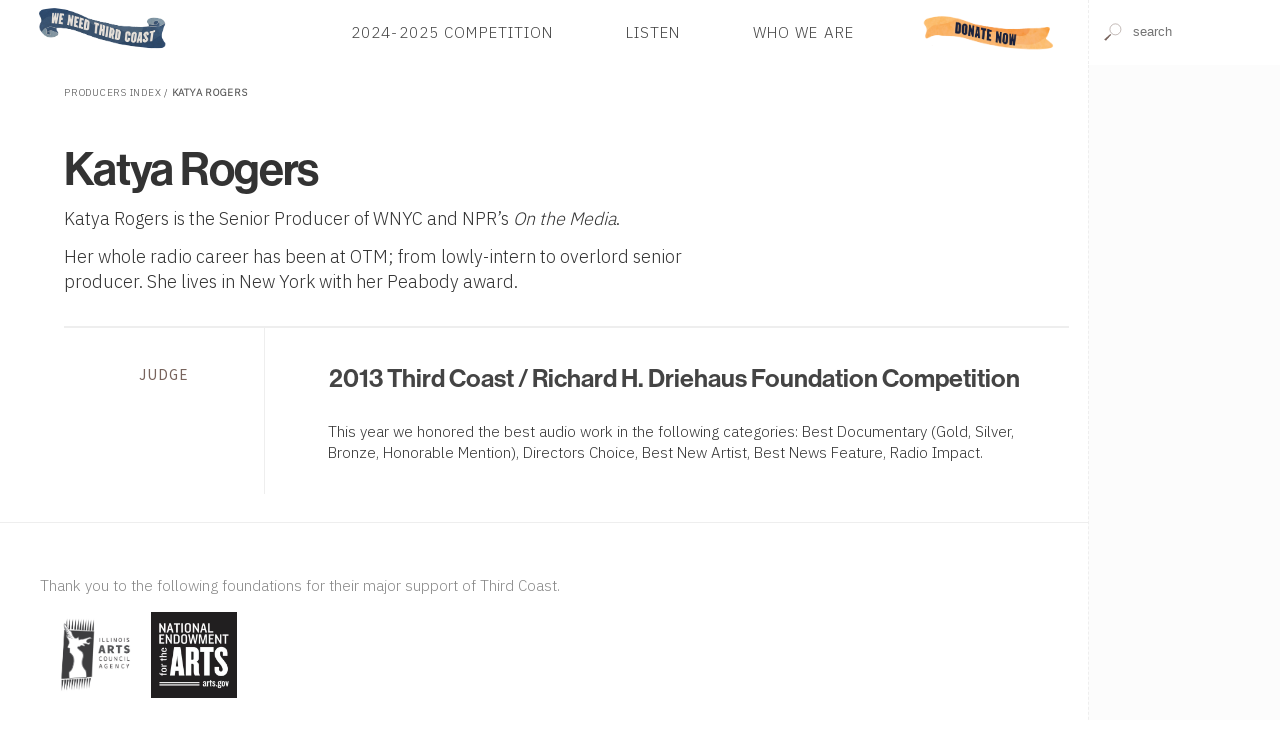

--- FILE ---
content_type: application/xhtml+xml; charset=utf-8
request_url: https://www.thirdcoastfestival.org/person/katya-rogers
body_size: 18995
content:
<?xml version="1.0" encoding="UTF-8"?>
<!DOCTYPE html>
<html xmlns="http://www.w3.org/1999/xhtml" xmlns:cc="http://creativecommons.org/ns#" xmlns:svg="http://www.w3.org/2000/svg" xml:lang="en" lang="en">
  <head>
    <title>Katya Rogers</title>
    <script type="text/javascript">
    // <![CDATA[
    (function(exports, s, c, p1, p2) {
      s.type = 'text/javascript';
      exports.cache = Object.create(null);
      exports.require = function(u, p) {
        var ctx = s.cloneNode();
        ctx.src = u;
        ctx.async = p;
        p ? p2.push(ctx) : ctx.onload = exports.load.bind(ctx, p1.push(ctx));
      };
      exports.load = function(i, e) {
        if (i === e) return p1.concat(p2).map(Node.prototype.appendChild.bind(document.head));
        if (e && p1.length === i || i === true)
          while (c.length > 0) c.shift().call();

      };
      exports.init = function(f, w) {
        c[w || 'push'](f);
      };
      exports.module = function(k) {
        return (k in exports.cache) ? exports.cache[k] : exports.define.bind(exports, k);
      };
      exports.remove = function(k) {
        delete exports.cache[k];
      }
      exports.define = function(k, f) {
        return (k in exports.cache) ? exports.cache[k] : exports.cache[k] = f;
      };

    }(this.bloc = {}, document.createElement('script'), [], [], []));

    var mobile = (/mobile|iPhone/i).test(navigator.userAgent),
      dataLayer = [],
      WebFontConfig = {
        google: {
          families: ['Source+Sans+Pro:400,300,600,700,400italic', 'VT323', 'Source+Serif+Pro', 'IBM+Plex+Sans:300', 'IBM+Plex+Sans+Condensed:200', 'Sedgwick+Ave', 'Alfa+Slab+One']
        }
      };

    document.documentElement.classList.add(mobile ? 'touch' : 'desktop');
    // Embed script for site
    bloc.require('/js/bloc.js')

    // Lastly, fonts and analytics
    bloc.require('//ajax.googleapis.com/ajax/libs/webfont/1/webfont.js', true);
    // bloc.require('//www.google-analytics.com/analytics.js', true);
    bloc.require('//www.googletagmanager.com/gtag/js?id=G-972N20D11S', true);

    var gtag = function() {
      window.dataLayer.push(arguments);
      console.log(arguments);
    };

    gtag('js', new Date());
    gtag('config', 'G-972N20D11S');

    // NOTE: Analytics is disabled and gtag is employed. leaving in ga func so all events do not need to be rewritten
    window.GoogleAnalyticsObject = 'ga';
    window.ga = function() {
     (window.ga.q = window.ga.q || []).push(arguments);
    };
    window.ga.l = Date.now();

    ga('create', 'UA-15066679-1', 'auto');
    ga('send', 'pageview');
    // ]]>
  </script>
    <meta http-equiv="X-UA-Compatible" content="IE=edge"/>
    <meta http-equiv="Content-Type" content="application/xhtml+xml;charset=utf-8"/>
    <meta name="msapplication-tap-highlight" content="no"/>
    <meta name="format-detection" content="telephone=no"/>
    <meta name="apple-mobile-web-app-title" content="Third Coast"/>
    <link rel="manifest" href="/manifest.json"/>
    <meta name="viewport" content="width=device-width,initial-scale=1,maximum-scale=3,minimum-scale=1"/>
    <meta name="apple-mobile-web-app-capable" content="yes"/>
    <meta name="apple-mobile-web-app-status-bar-style" content="black-translucent"/>
    <meta name="apple-mobile-web-app-title" content="Third Coast International Audio Festival"/>
    <meta name="description" content="Sound-rich audio stories from around the world, galore!"/>
    <link rel="icon" type="image/png" href="/images/pidgey.png"/>
    <link rel="stylesheet" media="screen" type="text/css" href="/css/next.css?v1.9"/>
    <link rel="preconnect" href="https://fonts.googleapis.com"/>
    <link rel="stylesheet" href="https://use.typekit.net/ikj1fkr.css"/>
    <link rel="preconnect" href="https://fonts.gstatic.com" crossorigin="crossorigin"/>
    <style media="screen">
  @media screen and (min-width:40em){
    .cluster {
      align-items:flex-start;
      display:flex;
    }
    .cluster &gt; h5 {
      flex:1 0 auto;
      max-width:20%;
      text-align:center;
      align-self:stretch;
      padding:5vmin 0;
      border-right:1px solid #EEE;
    }
    .cluster &gt; div { width:80% }
    .cluster &gt; .panel {
      flex: 1 0 auto;
    }
    .controls h2.display small {
      display: block;
    }
    .person .gallery {
      align-self: flex-end;
      margin-bottom: 1em;
    }
  }
  </style>
    <style type="text/css" media="screen">
    /* <![CDATA[ */
    #browse > footer *     { font-weight: 300; }
    
    footer > div.aqua-bg {
      display: flex;
      flex-flow: column;
      background-image: url(/images/footer-bg.jpg);
      color: #000;
      text-shadow: -1px 0px 2px rgb(255 255 255 / 50%);
      background-size: cover;
    }
    
    footer > div.aqua-bg > * {
      flex: 1 1 25%;
      padding: 1em 2em;
    }

    footer .aqua-bg,
    #browse > footer a       { color: #000 }
    #browse > footer a:hover { text-decoration: underline }

    nav.sponsors ul  { flex-flow: wrap }
    nav.sponsors img {
      padding: 0.5em;
    }
    
    .low-contrast,
    a[data-before]:before { opacity: 0.8 }
    a[data-before]:before {
      content: attr(data-before);
      text-transform: lowercase;
      font-variant: small-caps;
      padding-right: 0.25em;
    }
    
    ul.low-contrast li    { padding: 0.175em 0 }  
    .button.low-contrast  {
      padding: 0.75em;
      border: 1px solid rgba(0,0,0,0.8);
      display: inline-block;
    }
    
    .social a {
      font-size:100%;
      display:inline-block;
      height:3.25em;
      margin-right: 1em;
      overflow:hidden;
      background-repeat:no-repeat;
      background-size:5em auto;
      color:rgba(0,0,0,0) !important;
    }

    @media screen and (min-width: 50em) {
      #browse > footer .aqua-bg { padding: 6em 1em }
      footer > div.aqua-bg     { flex-flow: row }
      footer > div.aqua-bg div { transform: translateY(-3.5em) }
      nav.sponsors img {
        height: 7.5vw;
      }
    }
    
    @media screen and (max-width: 50em) {
      footer > div.aqua-bg > *              { padding: 1rem }
      footer > div.aqua-bg > *:nth-child(1) { order: 4 }
      footer > div.aqua-bg > *:nth-child(2) { order: 1 }
      footer > div.aqua-bg > *:nth-child(3) { order: 2 }
      footer > div.aqua-bg > *:nth-child(4) { order: 3 }
      
      nav.sponsors li:first-child {
        width: 100% !important;
        margin-bottom: 2em;
      }
      
      nav.sponsors img {
        height: 5em;
        padding: 0.75em;
      }
    }

    /* ]]> */
  </style>
    <style type="text/css" media="screen">
      /* <![CDATA[ */
      .seven {
        display: flex;
        flex-wrap: wrap;
      }
      @media (min-width: 850px) {
        .seven {
          margin-left:-2.5vmax;
        }
        .banner div.callout {
          font-size:1.75em;
        }
      }
      .seven > li {
        margin: 0.5em;
        background-color: #fff;
        /* flex: 1 1 50%; */
        padding:1.5em;
      }
      .seven > li + li {
        min-width: 60%;
      }
      @media (max-width: 40em) {
        .seven {
          margin-left:0;
          flex-direction: column;
        }
        .seven > li {
          height: auto;
        }
      }
      .banner .callout {
        position:absolute;
        bottom: 0;
        right: 0;
        margin: 0;
        line-height:0.5;
        width: 100%;
        background-color: #fff;
        background: linear-gradient(90deg, rgba(255,255,255,0.95), rgba(255,255,255,0.75));
        padding: 1em 5%;
        font-size: 1.25em;
      }
      div#ad {
        width: 100vw;
        height: 100vh;
        position: fixed;
        top: 0;
        left: 0;
        z-index: 1000;
        text-align: right;
        font-size:1.25em;
        background-color: rgba(25,20,15,0.9);
        box-shadow: inset 0 0 10em rgba(0,0,0,0.1);
        transition: opacity 0.5s;
      }
      div#ad > span {
        position: absolute;
        top: 2em;
        right: 2em;
        color: #fff;
        text-transform:uppercase;
      }
      
      div#ad > span:hover {
        color: rgba(255,255,255,0.5);
        cursor: pointer;
      }
      div#ad a {
        display: block;
        width: 60vw;
        margin: 50vh auto;
        transform: translate(0, -50%);
        box-shadow: 0 0 15em rgba(0,0,0,0.25);
      }
      div#ad img {
        width: 100%;
      }
      div#ad ~ * {
        filter: blur(2px);
      }
      /* ]]> */
    </style>
  </head>
  <body class="lookup" data-position="">
    <button onclick="document.body.classList.toggle('menu');" class="menu-trigger" aria-label="Toggle Site Menu">
      <svg xmlns="http://www.w3.org/2000/svg" viewBox="0 0 10 10" style="stroke:#444;stroke-width:0.5">
        <path d="M2 3L8 3M2 5 L 8 5M 2 7L8 7"/>
        <path class="action"/>
        <path class="status"/>
        <path d="M3 3L 7 7 M 7 3 L 3 7"/>
      </svg>
    </button>
    <header class="panel white-bg">
      <form class="finder search white-bg">
        <label style="height:0;display:block;overflow:hidden;" for="finder">Search for features, events, competitions or People</label>
        <input type="text" value="" id="finder" data-path="search/cluster" data-topic="feature, happening, competition, person, article, collection" autocomplete="off" spellcheck="off" placeholder="search"/>
        <noscript id="site-search" class="Search" data-id="finder">The Third Coast Festival Audio Player Requires Javascript</noscript>
      </form>
      <nav role="navigation" class="panel">
        <a href="/" class="logo" title="Go to the Third Coast Homepage">Home</a>
        <!-- <link rel="stylesheet" href="https://use.typekit.net/ikj1fkr.css"/> -->
        <ul class="plain h5 rag-left caps-lock">
          <!-- <li><a href="/explore/detail/Bzy">Our Campaign</a></li> -->
          <!-- <li><a href="/explore/detail/Bxg">Third Coast in 2022</a></li> -->
          <!-- <li><a href="/explore/detail/Bza">2024 Audio Doctor Program</a></li> -->
          <li>
            <a href="/competition/2024-third-coast-call-for-entries-amp-competition">2024-2025 Competition</a>
          </li>
          <li>
            <a href="/overview/library">Listen</a>
          </li>
          <li>
            <a href="/overview/tciaf">Who We Are</a>
          </li>
          <li class="special">
            <a href=" https://third-coast-festival.networkforgood.com/projects/252462-2025-website-donation-form">Donate</a>
          </li>
        </ul>
      </nav>
      <section id="media">
        <noscript id="Player" class="Player" data-queue="" data-controls="controls" data-playlist="plain playlist h6 white-bg">
          <!-- player requires javascript -->
        </noscript>
      </section>
    </header>
    <section id="browse" class="column">
      <main>
        <article class="person page">
          <nav class="caps-lock b"><a href="/overview/people">Producers Index</a> / <span class="selected">Katya Rogers</span>
  </nav>
          <section class="panel flip">
            <figure class="one-third gallery ll">
              <img/>
            </figure>
            <div class="two-thirds rr">
              <h1 class="strong lead display tracked tt b" data-id="BhE">Katya Rogers</h1>
              <div style="font-size:125%;"><p>Katya Rogers is the Senior Producer of WNYC and NPR’s <em>On the Media</em>. </p>
<p>Her whole radio career has been at OTM; from lowly-intern to overlord senior producer. She lives in New York with her Peabody award.</p></div>
            </div>
          </section>
          <!-- iterate item:contributions -->
          <section class="listing cluster t">
            <h5 class="brown caps-lock" id="judge">judge</h5>
            <div>
              <!-- iterate items -->
              <article data-updated="DqpKYL" class="listing pad">
                <div class="panel">
                  <div class="controls">
                    <!-- iterate item:media:audio -->
                    <h2 class="display">
                      <small></small>
                      <a href="/competition/_2013-third-coast-richard-h-driehaus-foundation-competition">2013 Third Coast  / Richard H. Driehaus Foundation Competition</a>
                    </h2>
                  </div>
                </div>
                <p class="ll pad-h">This year we honored the best audio work in the following categories: Best Documentary (Gold, Silver, Bronze, Honorable Mention), Directors Choice, Best New Artist, Best News Feature, Radio Impact.</p>
              </article>
            </div>
          </section>
        </article>
      </main>
      <footer id="footer">
        <nav class="sponsors" style="background-color: #fff; color:#888;border-top:1px solid #eee;padding:4em 0 4em 4em;">
          <p>Thank you to the following foundations for their major support of Third Coast.</p>
          <ul class="plain panel">
            <!-- iterate supporters -->
            <li>
              <a href="" class="show" aria-label="Visit Illinois Arts Council Agency">
                <img data-src="//s3.amazonaws.com//tciaf-media/image/1llr_logo-bw-ok.jpeg" alt="Illinois Arts Council Agency"/>
              </a>
            </li>
            <li>
              <a href="https://www.arts.gov/" class="show" aria-label="Visit National Endowment for the Arts">
                <img data-src="//s3.amazonaws.com//tciaf-media/image/o2me_2018-logobw-square-white-on-black.jpeg" alt="National Endowment for the Arts"/>
              </a>
            </li>
          </ul>
        </nav>
        <div class="aqua-bg">
          <address class="p">
            <span class="display">Third Coast International Audio Festival</span>
            <span>P.O. Box 410726</span>
            <span>Chicago, IL 60641-9998</span>
            <small style="margin-top:0.5em;padding-top:0.25em;border-top: 1px solid rgba(255,255,255,0.2); display: block;color:rgba(0,0,0,0.8);">
              <time datetime="2026-01-16T11:42:27-06:00">© 2026</time>
              <a href="/overview/policy" style="padding-left: 0.5em; margin-left: 0.5em; border-left: 1px solid rgba(255,255,255,0.1)">Terms &amp; Conditions</a>
            </small>
            <ul class="plain t">
              <li>
                <a data-before="email" href="mailto:info@thirdcoastfestival.org">info@thirdcoastfestival.org</a>
              </li>
              <li>
                <a data-before="phone" href="tel:773-234-5520">773-234-5520</a>
              </li>
            </ul>
          </address>
          <ul class="caps-lock plain low-contrast h6">
            <!-- <li><a href="/explore/detail/Bxx">We Need Third Coast</a></li> -->
            <li>
              <a href="/competition/latest">Call for Entries &amp; Competition</a>
            </li>
            <li>
              <a href="/overview/library">Listen</a>
            </li>
            <li>
              <a href="/overview/tciaf">Who We Are</a>
            </li>
            <!-- <li><a href="https://www.thirdplacefestival.org/">Third Place</a></li> -->
            <!-- <li><a href="/conference/">Conference</a></li> -->
            <!-- <li><a href="/residency/">Residency</a></li> -->
            <!-- <li><a href="https://www.thefestchicago.org">The Fest</a></li> -->
            <li>
              <a href="/overview/people">Producer Index</a>
            </li>
            <!-- <li><a href="/explore/behindthescenes">Behind-the-Scenes Interviews</a></li> -->
            <!-- <li><a href="/competition/#CB">ShortDocs</a></li> -->
            <li>
              <a href="/overview/opportunities">Jobs &amp; Internships</a>
            </li>
          </ul>
          <div>
            <nav class="social b" style="margin-top:2em;">
              <a title="facebook" style="background-position:-1.5em -5.5em; width: 2em;" href="https://www.facebook.com/thirdcoastfest?ref=ts">Facebook</a>
              <a title="twitter" style="background-position:-0.75em 0; width:3.5em;" href="https://twitter.com/ThirdCoastFest">Twitter</a>
              <a title="instagram" style="background-position:-1em -11.35em; width: 3em;" href="https://instagram.com/thirdcoastfest/">Instagram</a>
            </nav>
            <a href="https://app.e2ma.net/app2/audience/signup/1969561/1400216/" class="button low-contrast caps-lock h5">Third Coast Newsletter</a>
          </div>
        </div>
        <script type="text/javascript" async="true">
    // <![CDATA[

      // This is reliant on position, using IntersectionObserver

      setTimeout(function () {
        document.querySelectorAll('img[data-src]').forEach(function (img) {
          if (window.lazyload) {
            window.lazyload.observe(img);
          } else {
            img.addEventListener('load', function () {
              if (this.classList.contains('proxy')) {
                var context = this.parentNode;
                var prefix = context.style.backgroundImage;
                if (prefix) {
                  prefix += ', ';
                }
    
                context.style.backgroundImage = prefix + `url(${this.src})`;
                setTimeout(DOMTokenList.prototype.add.bind(context.classList, 'loaded'), 10);
    
                this.remove();
              } else {
                this.removeAttribute('data-src');
              }
            });
            
            img.src = img.dataset.src;
          }
        });
      }, 250);
    // ]]>
  </script>
      </footer>
      <!-- replace helper -->
    </section>
    <script type="text/javascript">bloc.load();</script>
    <script type="text/javascript">
      // <![CDATA[
        // mind, month is n-1 as Jan is 0 
        if (new Date(2018, 3, 16) > new Date() && (document.cookie.split(' ').map(c => c.split('=')).find(a => a[0] == "S")||[false,';']).pop().slice(0,-1) != '1') {
          var splash = document.body.appendChild(document.createElement('div'));
          splash.appendChild(document.createElement('span')).textContent = '✕ Click background to close';

          var link =  splash.appendChild(document.createElement('a'));
          var img  = link.appendChild(document.createElement('img'));
          
          splash.classList.add('fade');
          splash.id   = 'ad';
          link.href   = 'https://third-coast-festival.networkforgood.com/events/5827-third-coast-extravaganza';
          link.target = '_blank';
          img.src     = 'https://3rdcoast-cms.s3.amazonaws.com/splash-page-extravaganza.jpg';
          
          splash.addEventListener('click', function (evt) {
            this.parentNode.removeChild(this);
          });
          setTimeout(document.insertBefore.bind(document.body, splash, document.body.firstChild), 750);
          setTimeout(DOMTokenList.prototype.remove.bind(splash.classList, 'fade'), 250);
          document.cookie = 'S=1; expires='+(new Date(Date.now() + (60 * 60 * 12 * 1000)));
        }
      
      // ]]>
    </script>
  </body>
</html>

--- FILE ---
content_type: text/css
request_url: https://www.thirdcoastfestival.org/css/next.css?v1.9
body_size: 8986
content:
@import url('https://fonts.googleapis.com/css2?family=Permanent+Marker&display=swap');

:root {
  --aqua-bg: #46817c;
  --condensed: 'Source Sans Pro', 'Avenir Next Condensed';
  --display: dapifer, 'Source Serif Pro', Baskerville,  Didot, 'Times New Roman';
  --marker: neue-haas-grotesk-display;
}


* { box-sizing:border-box }
body, ul, ol, form, h2, h3, h4, h5, h6, figure, blockquote { margin:0; }
body[data-status='offline']  header {border-color:#fb6868;}
body[data-status='offline']  header:after {
  content: 'Your browser is currently offline';
  text-align:center;
  font-size:1.75em;
  width:100%;
  padding:1em;
  display:block;
  color:#fb6868;
  letter-spacing:0.075em;
}

img:not([src]), a:not(.show):not([href]), nav[data-pages='1'], small:empty, aside:empty {display:none}
img {
  max-width:100%;
  transition: opacity 1s;
}
img.proxy {height:1px;width:1px;opacity:0;display:block;}
img[data-src] {
  opacity: 0;
  min-height: 1px;
  min-width:  1px;
  display:inline-block;
}

a:focus {
  text-decoration:underline;
  outline:none;
}

button:focus, input:focus {
  outline:none;
  border-color: #5b9b98 !important;
}

body {
  font: normal normal 400 62.5%/1.35  'IBM Plex Sans', 'Source Sans Pro', 'Franklin Gothic Book', Verdana, sans-serif;
  background: url(//tciaf-media.s3.amazonaws.com/image/_assets/birds-background-B.png) repeat-y 100% 100% fixed, url(//tciaf-media.s3.amazonaws.com/image/_assets/birds-background-A.png) repeat-y fixed;
  background-size:100%, 100%;
  background-position:100% 100%, 100% 100%;
  will-change: background-size, background-position;
  transition:background-position 2s, background-size 1.5s;
  color: #333;
}

.brown { color:#77635c; }
.white-bg, body, .gallery img, button { background-color:#fff }
.gray {color: #979797;}
.gray-bg {background-color: rgba(0,0,0,0.05);color: #706F73;}
.brown-bg { color:#EEE; background-color:rgb(119, 99, 92) }
.brown-bg a {color: #EEE;}
.orange, .display strong, a:focus {color:#FC6202;}

a {color:#444;text-decoration:none;}
a > *:not(button) {pointer-events: none;}
a > img {pointer-events:all}
a > img:hover {opacity:0.9}
a:hover {color:#5a9a98;}
.selected, .selected:hover{text-decoration:none;cursor:default;}
.selected, .selected:hover, .path li a:hover {color:#555;border-color: #5b9b98 !important;}
p a {text-decoration:underline;}
p, .p {max-width:55em;font-weight:400;}
h1, h2 {max-width: 75vw;font-weight:400;}
h1, .h1 {font-size: calc(1.25em + 1.35vmax);line-height:1.25;margin:0;}
h2, .h2 {font-size: calc(1.25em + 1vmax);line-height: 1.25;}
h3, .h3 {font-size: 200%;line-height: 1.2;margin: 0.5em 0;font-weight: 400;}
h4, .h4, .markdown h3, article nav  ul.plain li > a, summary  {font-size: calc(1.25em + 0.25vmax);font-weight:300;}
h5, .h5, p, .p, li, label, input {font-size: calc(1.075em + 0.35vmax);line-height: 1.4;}
h5 {font-weight:400; font-family: var(--condensed);}
h6, .h6, form button, form .button {font-size:calc(1.125em + 0.35vw); font-weight: 600;}

article.text h2 {margin:1em 0 0.5em;}
details[open] summary {color:#FC6202;}
details p {border-left: 1px solid #eee;padding-left:1em;margin-left:0.75em;}
summary h6 { display:inline;font-size:100%;}
summary {cursor: pointer;outline:none;padding:0.5em;}
.plain    {list-style:none;padding:0;}
.plain li {font-size:100%; line-height:1.125;}

.t, .markdown h2 {margin: calc(0.5em + 1vmax) 0 0.25em;}
.tt,hr, .hr {margin-top: calc(0.5em + 1.5vmax);}
.b   {margin-bottom: calc(0.25em + 0.25vmax);}
.bb, hr, .hr {margin-bottom: calc(0.5em + 1.5vmax);}
.l  {margin-left:1vw}
.ll, .controls h1, .controls h2 {margin-left:2vw}
.r {margin-right:1vw;}
.rr {margin-right: 2vw;}
.pad   {padding: 1.5vmax;}
.pad-h {padding: 0 2.5vmin;}
.pad-v {padding: 2vmin 0;}
.m, p {margin: 0.75em 0;}

.markdown > h3 {margin: 2vmax 0 0;}
.markdown strong em {
  font-style: normal;
  font-weight:normal;
  color: #FC6202;
}
.markdown h4:not(:first-of-type) {margin: 2vmax 0 0;}
.container:after{visibility:hidden;display:block;font-size:0;content:" ";clear:both;height:0;}
.capitalize {text-transform: capitalize;}
.caps-lock {text-transform:uppercase;letter-spacing: 0.125ch;}
.fade {opacity:0;}
.inline:not(ul), .inline li, .inline dd, ul.divide li, label  {display:inline-block;}
.rag-right {text-align:left;}
.rag-left {text-align:right;}
.center, .gallery {text-align:center;}
.middle {margin: 0 auto}
.justify {text-align: justify;}
.clear {clear:both;}
.close {height:2em;width:2em;line-height:0;padding:0.5em;}

address { font-style: normal; }
strong, .strong, .selected {font-weight:600;}
input, select {font-size: inherit }
em, .em, blockquote {font-style:italic }
ul { list-style-type: square; }
ul, ol { padding:0 0 0 2rem; margin: 0.75em 0;}

.tracked {letter-spacing: -0.025em;}
.display  strong {display:block;font-size:0.5em;text-transform:uppercase;margin:0.5em 0;font-weight:200;}


.banner, .listing, .search, .search ul li, article > header {position:relative;}
.banner {
  min-height: calc(85vw / 3);
  margin: -2vmax -1.5vmax 2vmax -5vmax;
  padding: 2.5vw 30vw 2.5vw 5vw;
}
.banner a {
  /* color: #fff; */
}
.banner.banner-bg { background-size:cover }
.banner-bg *      { color:#FFF;text-shadow: 0 0 0.125em rgba(0,0,0,0.5) }
.banner-bg        {
  background-color:#665851;
  background-repeat: no-repeat;
  background-position: 75% 50%;
  background-size: cover;
}



hr, .hr, .ruled {
  border: none;
  clear: both;
  border-bottom: 2px solid #eaeaea;
  margin-left:-1vmax;
}

a:hover .bio > span { box-shadow:inset 0 0 0 0.125em rgba(0,0,0,0.25) }
.card {min-height:14vmin}
.bio.head {width:15%; display:inline-block;}
.bio figcaption {line-height: 1.125;margin-top:0.5em;}
.bio > span:not([style]) { opacity: 0 }
.bio > span[style] {
  margin-top: 2em;
  transition: opacity 1s;
  background-size:cover;
  background-position:top center;
  background-repeat:no-repeat;
  width: 15vmin;
  height: 18vmin;
  border-radius:50%;
  box-shadow:0 0 0 0.125em rgba(200,200,200,0.75);
  display: inline-block;
  color:transparent;
  overflow: hidden;
}

.bio > span:not([style]) + figcaption {
  padding: 1em 1em 1em 0;
  border-right: 1px solid rgba(0,0,0,0.1);
  font-weight: 600;
}

.gallery img {
  padding:calc(2.5em - 1vw);
  max-width: 100%;
  box-shadow: 0 0 0.125em 0 rgba(0,0,0,0.1);
}

header > img {
  display: block;
  margin:1em 2em 0 0;
  float:left;
  width:20vmin;
  height:20vmin;
  object-fit: cover;
  box-shadow: -0.125em 0.125em 0.25em rgba(0,0,0,0.1);
  object-position:50% 50%;
}

header > img.landscape {
  height: 12vmin;
}


.path li a {
  padding: 0 0.25em;
  border-bottom: 1px solid rgba(0,0,0,0.15);
  line-height: 2;
  transition: border-color 0.25s;
}
.lead {font-size: calc(2em + 2vw);line-height:1;}

.spot {padding:1.5em;margin:0 0 1.5em;}
.spot ul {
  column-count: 2;
}
.controls, .path, .triptych > * {display: inline-flex;}
.controls {
  opacity: 1;
  padding: 2.5%;
  flex-flow:row;
  align-items: center;
  flex-grow: 1;
  transition: background-color 1s, opacity 1s;
  position: relative;
}
.path {flex-wrap:wrap;justify-content: flex-start;}
.markdown h2 {font-family: var(--marker); font-weight: 300;line-height: 1;}
.display, aside > p > strong:only-of-type {font-family: var(--marker);font-weight: 600; line-height: 1;}

.panel, .triptych {display:flex;}
.sink {flex: 1 0 10vw;}
.sink li {
  margin: 0.25em 0;
}
.fill { width: 100%; }
#browse article.panel, #browse section.panel, .panel.wrap {flex-wrap:wrap;}

body > header {
  position: absolute;
  top: 0;
  z-index: 3;
  background-color: #fff;
  width: 100%;
}


#media {
  transition: padding-top 0.75s;
  z-index: 0;
  background-color:#fcfcfc;
}


button.menu-trigger {
  position: fixed;
  top:0.5em;
  right: 0.5em;
  z-index: 3;
  width: 4em;
  height: 4em;
  padding: 0.75em;
  box-shadow: 0 0 0 0 rgba(0,0,0,0);
  color: rgba(0,0,0,0);
  border: none;
  transition: border-radius 0.5s;
}

body:not([data-position^='0']):not(.menu) button.menu-trigger {
  border-radius: 50%;
  box-shadow: 0 0 0.75em -0.125em rgba(0,0,0,0.125);
}

button.menu-trigger svg {
  width: 100%;
  height: 100%;
  border-radius: 50%;
}


body.menu button.menu-trigger path {
  stroke: #f3a026;
}

body.menu button.menu-trigger svg path:first-of-type {
  display:none;
}

body:not(.menu) button.menu-trigger svg path:last-of-type {
  display:none;
}


#browse {
  position: relative;
  z-index:1;
  margin-top: 6em;
}

.triptych {justify-content:space-between;flex-wrap:wrap;}
.triptych > * {
  background-color: #fff;
  flex-flow: column;
  flex-wrap:wrap;
  justify-content:space-between;
  padding: 1.25em;
  flex-grow: 1;
  margin: 0.5em 0;
}

#browse > main {
  transition:opacity 0.75s, background-color 1.5s 0.125s;
  background-color:#f1f1f1;
  padding: 1.5vmax;
}

.transition #browse > main {opacity:0;background-color:rgba(248, 248, 248, 0);}

nav a.logo, li.special a {
  margin: 0 1em;
  color: rgba(0,0,0,0);
  background-color: #fff;
  background-repeat: no-repeat;
  background-size: contain;
  background-position: 50% 50%;
  height: 5em;
  width: calc(6em * 2.75);
}


header nav[role] > ul li.special a {
  background-image: url('/images/donate-now.png');
  padding: 1em 2.5em;
  margin: 0;
  width: 8em;
  background-color: transparent;
}




nav[role] > ul {
  flex-wrap: nowrap;
  justify-content: space-around;
  align-items: center;
  flex-grow: 1;
  padding: 1px;
  max-width: 80em;
}

nav[role] > ul > li {
  background-size: 100% 1px;
  background-repeat: no-repeat;
  background-position: left bottom;
}
header nav[role] > ul a {
  padding: 0.5em;

}
aside.extra {
  border-bottom: 1px solid #eee;
  margin: 0 0 2em;
}

.sidebar li:only-of-type {
  list-style:none;
  margin-left: -2rem;
}
.sidebar li:only-of-type a {
  font-size:150%;
  padding:1em 0.25em;
  display:block;
  text-align:center;
  text-decoration:none;
  color:#fff;
  text-transform:uppercase;
  background-image: linear-gradient(30deg, #3b6d7c, var(--aqua-bg), #3b6d7c), url(/images/texture.jpg);
  border-radius: 0.25em;
  background-blend-mode: multiply;
  line-height:1;
}

aside.extra li a:hover {
  background-color:#665851;
}

a.jump {
  display:block;
  text-transform:lowercase;
  font-variant: small-caps;
}
a.jump:before {
  content: '▴ ';
}

nav.jump {
  position: sticky;
  top: 4rem;
  margin: 4em 0 0;
  padding-bottom: 1em;
  box-shadow: 0 -1em 1em #ffffff;
  background-image: linear-gradient(#fff 80%, rgb(255 255 255 / 80%));
  background-color: transparent;
}

.image-tab {
  box-shadow: 0 0 0.125em 0.075em rgba(0,0,0,0.05);
  opacity: 0;
  background-repeat: repeat-y;
  background-position: 50% 0, 50% -50%;
  background-size:100% 100%, 100% auto;
  padding-top: 6.5em;
  transition: opacity 0.5s 0.25s, background-position 1.125s;
}

.image-tab.loaded{
  opacity: 1;
  background-position: 50% 0, 50% 0;
}

.image-tab .overleaf {
  background-color:rgba(255,255,255,0.75);
  margin:0 -1.25em 0;
  padding:1.25em;
}

ul.conjunct a {
  padding:0;
  text-transform: uppercase;
  color: #888;
  line-height:1;
}
ul.conjunct li {
  display:inline;
}
ul.conjunct li:nth-child(n + 2):before {
  content: ', ';
  color:#CCC;
  margin: 0 0.5ch 0 -0.25ch;
}

ul.conjunct li:last-child:not(:first-child):before {
  content: ' & ';
  margin: 0 0.5ch;
}

.finder input {
  margin: 0;
  padding: 1.25em 0 1.25em 3.5em;
  background-size: auto 35%;
  border:none;
  font-size: 1.25em;
  background-repeat: no-repeat;
  background-position: 1em 50%;
  line-height:1;
}


.insist {
  border: none;
  padding: 1.5em 2em;
  background-color:rgba(255,255,255,0.5);
  border-radius: 0.125em;
}

.insist:hover {
  color:#000;
  box-shadow: inset 0 0 0.25em rgba(0,0,0,0.2);
}

button[type='submit'] {
  border-color: rgba(0,0,0,0.25);
  padding: 0.5em;
  text-transform: uppercase;
  color: #556
}

/* components  */
.award > *, address span  { display:block }
.award {
  padding: 0 0 0 2.5em;
  min-height: 4em;
  background-repeat: no-repeat;
  background-position: 0 15%;
  background-size: auto 50%;
  display: block;
}
.search ul {
  position: absolute;
  left:0;
  width: 100%;
  z-index: 3;
  font-size:1.5em;
  background-color: rgba(255,255,255,0.95);
}
.search ul:not(:empty) { box-shadow:0 0.25em 0.125em rgba(0,0,0,0.1) }
.search ul li {
  padding:0.5em;
  cursor:pointer;
  color:#323031;
}
/* The #5B9B98 background has the luminosity adjust to provide better contrast.*/
.search li:hover, .search li.highlight, .aqua-bg { background-color:#46817c; color:#FFF; }

button, .button, .playlist li:not(.current) {text-decoration:none;border-radius:0;cursor:pointer;}

button:hover,.button:hover,input[type=checkbox]:hover{box-shadow:0 0 0.25em 0 rgba(0,0,0,0.05);}
button[disabled],button[disabled]:hover{opacity:0.5;box-shadow:none;color:#888;}




.pulled, .pulled-left, .pulled-right {padding:2.5vw;}
.pulled-left, .pulled {margin-left:-2vw}
.pulled-right, .pulled {margin-right:-2vw}

div[data-award] {
  background-size: auto 7.5em;
  background-repeat: no-repeat;
  background-position: calc(100% + 1.5vw) 0;
}
.bg:not([style]) {
  opacity: 0;
}
.bg {
  transition: opacity 1s;
  background-size: cover;
  background-position: 50% 25%;
  width: calc(100% + 4vmax);
  box-shadow: inset 0 -0.25em 0.5em rgba(0,0,0,0.05);
  margin: -1.5vmax -1.5vmax 2em;
  padding: 10vmax 1em 1em;
}

form[method="GET"] select {
  -webkit-appearance: none;
  -moz-appearance: none;
  background: #fff url('data:image/svg+xml;utf8,<svg xmlns="http://www.w3.org/2000/svg" viewBox="0 0 100 50"><path stroke="%23333" stroke-width="2" stroke-linejoin="miter" fill="none" d="M1,0L50,45L99,0"/></svg>') no-repeat 95% 50%;
    background-size: auto 33%;
  width: 100%;
  text-transform: uppercase;
  border: 1px solid rgba(0,0,0,0.25);
  padding: 1em;
  margin: 1em 0;
  border-radius: 0;
  font-size:1.25em;
  color: rgba(0,0,0,0.65);
}

.one-third {
  width: 100%;
}

input:focus::--webkit-input-placeholder { opacity:0.2;}
::--webkit-input-placeholder {
  transition: opacity 0.25s;
  font-weight:100;
  text-align:left;
  font-style: italic;
  color:#CCC;
  font-size: 1.25em;
}
#Player button.toggle {display: none;}
.feature article.panel.listing header { width:100% }


/* Mobile only */
@media screen and (max-width: 50em) {
  body.menu {
    overflow: hidden;
    overscroll-behavior: none;
    position: fixed;
  }

  body > header {
    position: fixed;
    z-index: 1;
    height: 6em;
    transition: height 0.125s;
  }
    
  body.menu > header {
    z-index: 2;
    flex-direction: column;
    justify-content: space-between;
  }
  

  
  body.menu nav a.logo {
    width: 20%;
    background-size: auto 100%;
    background-position: 100% 50%;
    margin: 20% 10%;
  }

  #browse { border-top: 1px dashed #eee; }
  
  body:not(.menu) > header > form, body:not(.menu) > header > nav > ul {
    display: none;
  }
  
  body:not(.menu) #media {
    background-color: #fff;
  }
  
  article.listing {background-color: rgba(255,255,255,0.85);margin:1em 0;}
  
  /* this is necessary for touch screens */
  html, body {min-height:100%} 
  .hide {display:none !important;}
  .banner {margin-left:-2.5vmax;padding-right:5vw;}
  h1, h2 { max-width: 100%;}
  h5 a, h2 a, .sink a, h3 a {
    background: linear-gradient(90deg, rgba(0, 0, 0, 0.125) 75%, transparent) repeat-x 0 1em;
    background-size: 5px 1px;
    padding: 0 0.125em;
  }
  nav[role] > ul > li:nth-last-child(n+3) {border-bottom: 1px dashed #eee;}
  .panel > .two-thirds, .panel > .half {flex: 1 0 100%;min-width: 100%;padding: 0 2vw;}
  .gallery {width:100%;}
  .gallery img {width:100%;padding: 5%;}
  .bio.read {display:flex;align-items:center}
  .bio.read span {margin: 0 1em 0 0;}
  .bio.read figcaption {font-size:150%;}
  .bio > span:not([style]) + figcaption { border: none;}
  
  body:not([data-position^='0']) #browse {
    box-shadow: 0 -0.25em 1em rgba(0,0,0,0.075);
  }
  
  .finder input {
    border-bottom: 1px dashed #eee;
    padding: 1.5em 0 1.5em 5em;
  }
  
  nav[role] > ul > li {flex-basis:25%;}

  .panel header.ll {margin-left:5%;width:70%;}
  .panel .ll {margin-left:0;}

  ul.sink {
    min-width: 100%;
    display:block;
  }
  ul.sink li:nth-child(3) {clear:left}
  ul.sink li {float:left;margin: 0 0.35em 0 0;}
  .reorder section:nth-child(2) { order: 3;}
  
  nav[role] > ul { align-items:stretch; padding: 1em; }
  nav[role] li { padding: 0.75em }
  form[method="GET"] select, textarea:focus, input:focus {
    font-size: 16px;
  }
  
  
  div#Player {
    flex-direction: row-reverse;
    max-height: 30vh;
  }
  
  body:not(.menu) #Player .controls {
    padding: 0;
  }
  body:not(.menu) div#Player {
    width: 6em;
    margin: 0 2em;
  }
  body.menu .playlist {
    max-height: 30vh;
    width:100%;
  }
  
  body:not(.menu) .playlist {
/*    display: none;*/
  }
  
  #Player .controls {
    max-height: calc(50vw - 1em);
  }
  
}


/* Hack for tablet to deal with images in playlist/lib*/
@media screen and (min-width:40em) {
  .bg {width:25%;border:0.5em solid #fff}
  article.panel.listing header {width:70%;padding:0 2.5%;}
  .triptych > * {
    flex: 0 0 calc(33.3% - 0.5em);
    margin: 0 0 1.5em;
  }

}

/* Tablet */
@media screen and (min-width: 50em) {
  h3, .h3 {
    font-size: 250%;
  }
  #browse {
    transition: box-shadow 0.25s;
  }
  
  #browse > main {
    background-color: #fff;
    padding: 2vmax 1.5vmax 2vmax 5vmax;
  }
  
  body > header {
    flex-direction: row-reverse;
    position: fixed;
    /* border-bottom: 1px dashed #EEE; */
  }
  #browse, body > header > nav {
    width: 85vw;
  }
  body > header > form {z-index: 1;}
  body > header > form, #media {
    width: 15vw;
  }
  
  #media, body > header > form {
    border-left: 1px dashed #eee;
  }
  #media {
    height: 100vh;
    right: 0;
    top: 6.5em;
    position: fixed;
  }

  button.menu-trigger { display: none;}
  
  body[data-position^='0'] #media {
    /* padding-top: 7.5em; */
    /* top: 0.5em; */
  }
  
  section.listing div.markdown :first-child {
    margin-top:0;
  }
    

  body > section[id] {width:100vw;}
  #Player[data-position] .intro {display:none}
  .finder input {
    padding: 2em 0 2em 3.5em;
    border:none;
  }
  
  .flip {flex-direction:row-reverse;justify-content: flex-end;}
  .card p {flex: 1 0 50%;align-self: center;max-width: 60ch;}
  .bio.read {width: 15em;margin-right:1vmin;}
  .listing:not(:first-of-type), .search li:not(:first-of-type) { border-top:2px solid #EEE;}
  button, .button {border:1px solid #5b9b98; color: #5b9b98;}
  .columns {column-gap:0.25em;}
  .columns.three{column-count:3;}
  .columns.four{column-count:3;}
  
  nav a.logo {
    margin: 0.25em 2em 0 2em;
   }

  .column { flex-direction: column }

  .half          {width:50%   }
  .one-third     {width:30%;}
  .one-third.l   {width: calc(30% - 1vw)}
  .one-third.ll  {width: calc(30% - 2vw);}
  .conference .one-third.ll {background-color:#fafafa;}
  .two-thirds    {width:70%;}
  .two-thirds.r  {width:calc(70% - 1vw);}
  .two-thirds.rr {width:calc(70% - 2vw);}
  nav[role].panel {
    justify-content: space-between;
  }
  nav[role] > ul {display: flex;}
  nav[role] > ul > li {background-color:#fff }
  
  .feature article.panel.listing header, .competition article.panel.listing header, .conference article.panel.listing header { width:50% }
  .feature article.panel.listing ul { width:25% }
  .bg { 
    width:20%;
    margin:0;
    align-self: flex-start;
    background-color: rgba(214, 214, 214, 0.5);
  }
  
  .markdown img:last-of-type {
    width: 25%;
  }

}

/* Desktop*/
@media screen and (min-width: 80em){
  .columns.four { column-count:4 }
  nav[role] > ul { margin:0 0 0 10% }
  .seven > li { max-width: calc(25% - 1em) }
}


@keyframes spin { from { transform:rotate(0deg) } to { transform:rotate(360deg); } }

.search li[class]      { border-left: 2px solid #EEE;}
.search li.feature     { border-left-color: rgba(115, 50, 158, 0.35) }
.search li.person      { border-left-color: rgba(159, 037, 033, 0.32) }
.search li.happening   { border-left-color: rgba(106, 172, 179, 0.28) }
.search li.competition { border-left-color: rgba(075, 245, 024, 0.26) }
.search li.article     { border-left-color: rgba(212, 217, 154, 0.46) }

input, textarea, fieldset { width:100%; padding:0;border: 1px solid #ccc; }



div.filter > h6 {
  padding: 1em 2vmin;
  flex:1 0 7.5vw;
  text-align:right;
}
div.filter > ul                      { flex: 1 0 70vw }
div.filter.panel                     { align-items: center }
div.filter.panel:not(:first-of-type) {
  font-size:0.65em;
  margin:calc(2vmax - 1vmin) 0;
}

article[data-type='show'] ul li:nth-child(n + 6) { display:none}


pre.console {
  position: fixed;
  bottom: 0;
  right: 0;
  height: 20vh;
  width: 100vw;
  z-index: 10;
  background-color: #eee;
  color: red;
  padding: 2em;
  overflow: auto;
  font-size: 1.5em;
}


.listen:hover, .listen:focus, .bg .listen:hover {background-color:rgba(255,255,255,1);}
.listen {
  background-size: 125% auto;
  background-image: url('data:image/svg+xml;utf8,<svg xmlns="http://www.w3.org/2000/svg" viewBox="0 0 100 200"><g fill="%235b9c99"><path d="M39 135h10v25H39zM51 135h10v25H51z"/></g><path style="stroke-alignment:inner" fill="%235b9c99" stroke="%23447371" stroke-width="2" stroke-opacity=".3" d="M40 35v30l25-15z"/></svg>');
  background-position: 50% 7%;
  background-repeat: no-repeat;
  color: rgba(0,0,0,0);
  letter-spacing: 0.075em;
  transition: color 0.25s, background-size 0.25s, background-color 0.25s, background-position 0.25s;
  background-color: rgba(255,255,255,0.65);
}

button.listen {
  border: 2px solid #5b9c99;
  overflow: hidden;
  height: calc(1.5em + 2vmax);
  width: calc(1.5em + 2vmax);
  border-radius: 50%;
  color: transparent;
}

.bg button.listen { box-shadow: 0 0 2.5em rgba(0,0,0,0.1); }

.playlist {max-height: 72.5vh;overflow-y:scroll;--webkit-overflow-scrolling: touch;font-family: var(--condensed);}
.playlist li {
  padding: 0 0.25em 0.25em;
  border-top: 1px solid rgba(0,0,0,0.05);
  line-height: 0.75;
  color: #555;
  font-weight: 400;
  text-transform: lowercase;
  font-variant: all-small-caps;
  text-indent: -0.5em;
}
.playlist li:first-of-type {
  border:none;
}
.playlist.plain li { padding: 0.15em 0.75em 0.35em; }
.playlist li.current:before { content: '\25B6\FE0E'; margin-right:0.5em; }
.playlist li.current {
  border-left-color: #88746a;
  color: #88746a;
}

.playlist li > span {pointer-events:none;}
li.played {color:#BBB;border-left-color: rgb(230, 230, 230);}

li span.ins {
  display: none;
}

#Player .controls button {
  border: none;
  padding: 0;
  background-color: rgba(255,255,255,1);
  border-radius: 50%;
  width: 40%;
  height: 40%;
  left: 30%;
  position: absolute;
  z-index: 2;
  top: 30%;
}
#Player .controls button svg {
  width: 60%;
  height: 60%;
}

audio {display:none;}

#Player .controls {
  display: block;
  z-index: 1;
  background-image: radial-gradient(#fff, rgba(255,255,255,0));
}

#Player:not([data-position]) .controls, audio  {opacity:0;}

#Player svg {
  width: 100%;
  height: 100%;
  position: relative;
}

#Player button svg {
  fill: #5b9b98;
  stroke: #5b9b98;
  stroke-width: 3;
}

.progress svg {
  fill: none;
  margin: 0;
  stroke: #333;
  stroke-width: 2;
}
.progress text {
  font-size: 1.125em;
  text-anchor: middle;
  stroke: none;
  fill: #85746b;
  font-family: 'Courier New', monospace;
  pointer-events: none;
}
.progress text:last-of-type {
  fill: #ab9589;
}


#Player {
  display: flex;
  flex-direction: column;
}
#Player .progress path {
  stroke: #5b9b98;
  stroke-linecap: round;
}

#Player .progress .handle {
  stroke: none;
  fill: #5b9b98;
  transition: fill-opacity 0.5s;
}

#Player .progress:hover .handle, #Player .progress.hover .handle {
  fill-opacity:0.25;
}

.progress circle {
  stroke-width: 1;
  pointer-events: none;
  stroke: rgba(94, 165, 160, 0.25);
  stroke-dasharray: 20 1;
}

.desktop .progress:hover { cursor: pointer }
.desktop .progress:hover .handle, .touch .progress.hover .handle { stroke-opacity: 1 }

.touch .progress.hover .grab {
  fill-opacity:1;
  stroke-opacity:1;
}

.progress circle.grab {
  fill: #88746a;
  stroke:#fff;
  stroke-dashArray:0;
}

.progress .handle, .progress span, .progress .grab {
  stroke-opacity: 0;
  fill-opacity:0;
  transition: stroke-opacity 0.5s 0.125s;
  pointer-events: none;
}


#Player .progress span {
  top: 50%;
  transform: translateY(-50%);
  color: #9d9d9d;
  font-size: 1.25vmax;
  transition:opacity 0.5s 0.25s;
  font-weight:200;
  font-family: 'Courier New';
  line-height: 1.25;
  letter-spacing: -0.185ch;
}

#Player .progress span time {
  display: block;
}
#Player .progress span time:first-child {
  color: #5b9c99;
}

#Player .progress span time:last-child {
  color: #ddd;
}

.progress span {
  position: absolute;
  height: 100%;
  top: 0;
  left: 0;
  width: 100%;
  height: auto;
  text-align: center;
}


button.error { background-color: #ED1C24 }

.progress {
  position: relative;
  min-width: 50%;
}

.progress.spin svg, .progress[data-state='waiting'] svg circle {animation: spin 5s 0.125s infinite linear; transform-origin: 50% 50%;}

.progress[data-state='playing'] span {
  opacity:1 !important;
}

.progress[data-state='waiting'] svg circle:not(.grab) {
  stroke-opacity: 1;
  stroke-dashArray: 5 5;
  stroke:#444;
  transition: stroke 2s;
}

.progress[data-state='waiting'] svg path {
  stroke-width:1 !important;
  stroke-opacity: 0
}



.target, :target {
  background-color: #fdd1b2;
  box-shadow: 0 0 0 0.5em #fdd1b2;
  animation: fade 1.5s ease 3s 1 normal forwards;
}



@keyframes fade {
  from {
    box-shadow: 0 0 0 0.5em #fdd1b2;
    background-color: #fdd1b2;
  }

  to {
    box-shadow: 0 0 0 0 transparent;
    background-color: #fff;
  }
}



/* images encoded w/ https://jakearchibald.github.io/svgomg/ */
div[data-award], .award { background-image: url('data:image/svg+xml;utf8,<svg xmlns="http://www.w3.org/2000/svg" viewBox="0 0 500 500"><path fill="%23333;" d="M200.9 193.17l46.13 66.44L433.46 0 304.7.3"/><path fill="%23444" d="M304.75 178.87L247.5 259.6 64.23 0 193 .3"/><path fill="%23DED7B8" d="M321.7 423.58l9.4 29.04-29.15-9.02-.04 30.5-24.93-17.58-9.47 29-18.28-24.42-17.97 24.66-9.84-28.9-24.7 17.92-.43-30.52-29.03 9.4 9.02-29.16-30.52-.04 17.6-24.94-29.02-9.47 24.44-18.28-24.67-17.97 28.88-9.84-17.9-24.7 30.52-.44-9.4-29.03 29.16 9 .04-30.5 24.94 17.6 9.47-29.02 18.3 24.43 17.96-24.65 9.83 28.9 24.7-17.92.43 30.52 29.04-9.4-9.02 29.16 30.5.05-17.58 24.94 29 9.46-24.43 18.28 24.67 17.97-28.88 9.85 17.9 24.7"/></svg>');}
.finder input { background-image: url('data:image/svg+xml;utf8, <svg xmlns="http://www.w3.org/2000/svg" viewBox="0 0 100 100"><circle cx="61" cy="38" r="25" fill="none" stroke="%2377635c" stroke-width="2"/><path fill="%2377635c" d="M17.4 90l-6.8-6.6L38 59l3.8 3.8"/></svg>') }
.social a { background-image:url('data:image/svg+xml;utf8,<svg xmlns="http://www.w3.org/2000/svg" viewBox="0 0 100 300"><path fill="%23000" d="M74.6 19.6c-1.8.8-3.7 1.4-5.8 1.6 2-1.2 3.7-3.2 4.5-5.6-2 1.2-4 2-6.4 2.5-2-2-4.6-3-7.5-3-5.6 0-10 4.4-10 10v2.3C41.3 27 34 22.8 29 16.7c-1 1.5-1.4 3.3-1.4 5 0 3.6 1.8 6.7 4.5 8.5-1.7 0-3.3-.5-4.7-1.2 0 5 3.5 9 8.2 10-1 .2-1.8.4-2.7.4-.7 0-1.3 0-2-.2 1.4 4 5 7 9.5 7-3.4 2.7-7.8 4.3-12.5 4.3h-2.4c4.4 2.8 9.8 4.4 15.5 4.4C59.4 55 69.5 39.4 69.5 26V25c2-1.6 3.7-3.3 5-5.4zM60.2 134h-7.7v-5c0-1.8 1.3-2.2 2.2-2.2H60v-8.3h-7.4c-8.2 0-10 6.2-10 10v5.6h-5v8.7h5v24h10v-24h6.7l1-8.6zM40.7 255H29v-1.4V277c0 6.5 6.4 6.5 6.4 6.5h30.4s6.5 0 6.5-6.4v-23.4H59.6c-2-2.7-5.3-4.4-9-4.4s-7 1.7-9 4.4H29v-7c0-4 2.5-5.5 4.4-6v8.6H35v-9H65.7s6.5 0 6.5 6.5v8.4H60.5c.8 1.7 1.3 3.5 1.3 5.4 0 6.2-5 11.2-11.2 11.2-6.2 0-11.2-5-11.2-11.2 0-2 .5-3.7 1.3-5.3zm23.7-11.8c-1.4 0-2.6 1.2-2.6 2.6v2.3c0 1.5 1.2 2.7 2.6 2.7h2.3c1.4 0 2.6-1.2 2.6-2.6V246c0-1.5-1.2-2.6-2.6-2.6h-2.3zm-25-3v9H41v-9h-1.6zm-3 0v9H38v-9h-1.6zm14.2 29c5 0 9-4 9-8.8 0-5-4-9-9-9s-9 4-9 9 4 9 9 9zm0-2.8c3.3 0 6-2.7 6-6s-2.7-6-6-6-6 2.7-6 6 2.7 6 6 6z"/></svg>') }
nav a.logo {background-image: url('/images/we-need-tc-stamp.png');}




/*2022 adjustments*/

aside hr {
  border-width: 1px;
  margin: 0;
  border-color: #000;

}

aside.topic {
  /* background-image: linear-gradient(135deg, #f99faa, #fdd1b2), url(/images/texture.jpg); */
  /* background-blend-mode: multiply; */
  background-image: url(/images/yellow-background.jpg);
  background-size: cover;
  margin: 0 0 2em;
  padding: 1.5em;
  text-shadow: 1px 1px 1px rgb(255 255 255 / 30%);
  border-radius: 0.25em;
}

.topic p:first-child a:only-child {
  display: block;
  /* margin: -2em -1.25em 0; */
}



.topic p a:only-child img {
  width: 100%;
  background-color: #fff;
  display: block;
}
.category header.gradient {
  border-radius: 0.25em;
  margin: 0 0 2.5em;
  background-color:#fff;
  padding: 4em;
  color: #fff;
  background-image: linear-gradient(#4e4f8b, #356291), url(/images/texture.jpg);
  background-blend-mode: multiply;
}